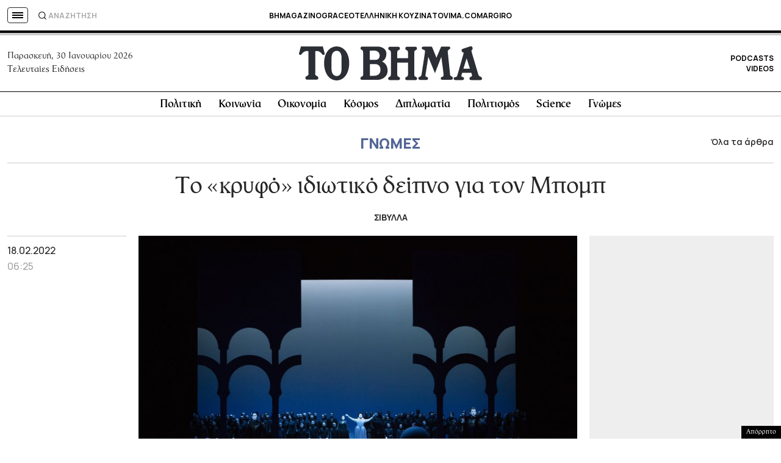

--- FILE ---
content_type: text/html; charset=utf-8
request_url: https://www.google.com/recaptcha/api2/aframe
body_size: 146
content:
<!DOCTYPE HTML><html><head><meta http-equiv="content-type" content="text/html; charset=UTF-8"></head><body><script nonce="M-dWn1R9vuVvcD-folBt8w">/** Anti-fraud and anti-abuse applications only. See google.com/recaptcha */ try{var clients={'sodar':'https://pagead2.googlesyndication.com/pagead/sodar?'};window.addEventListener("message",function(a){try{if(a.source===window.parent){var b=JSON.parse(a.data);var c=clients[b['id']];if(c){var d=document.createElement('img');d.src=c+b['params']+'&rc='+(localStorage.getItem("rc::a")?sessionStorage.getItem("rc::b"):"");window.document.body.appendChild(d);sessionStorage.setItem("rc::e",parseInt(sessionStorage.getItem("rc::e")||0)+1);localStorage.setItem("rc::h",'1769787896069');}}}catch(b){}});window.parent.postMessage("_grecaptcha_ready", "*");}catch(b){}</script></body></html>

--- FILE ---
content_type: application/javascript; charset=utf-8
request_url: https://fundingchoicesmessages.google.com/f/AGSKWxUM8a_N46-tM9Em9MS9whjqG-Zx6JFPJPiRzQeG8lH7nmmOABuGzmFjT1t8O3c5YJu8-iT4F72pgRfcrDGyRvJ3gVB9FL0Eu3gblS1_v2SUw2fdCgZa9boOXcPXhGzdftP4kC6Gw8TiSL7gENWiLBKOUTg09RCRhkksqD-aIpcrJxccWjc6Uy-Q2Oc5/_/adv-socialbar-=admeta&/getadcontent._banner_adv300x250px./ads/popshow.
body_size: -1284
content:
window['9481cdf7-edaf-4ea3-85ac-747ff5ebbbaf'] = true;